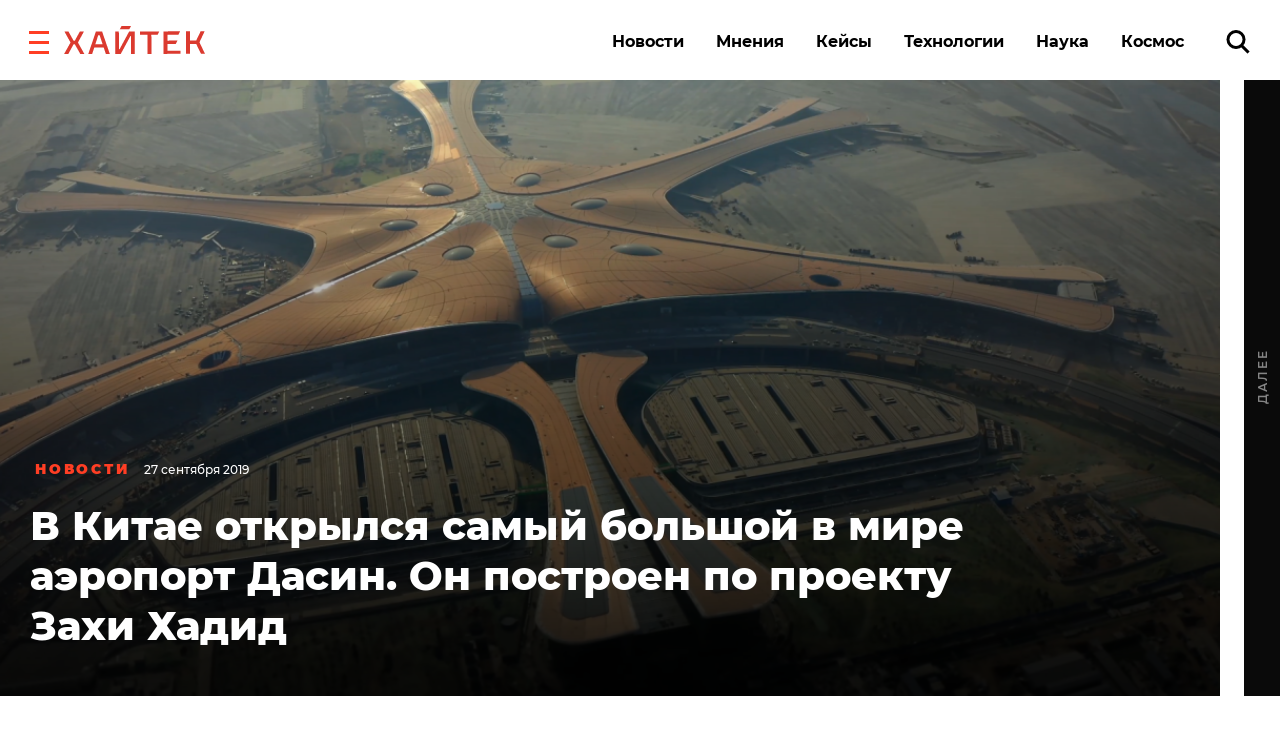

--- FILE ---
content_type: text/html; charset=UTF-8
request_url: https://hightech.fm/2019/09/27/dasin
body_size: 24099
content:
<!DOCTYPE html>
<html lang="ru" class="no-js page">
<head>
    <meta charset="UTF-8">
    <title>В Китае открылся самый большой в мире аэропорт Дасин. Он построен по проекту Захи Хадид</title>
    <meta name="viewport" content="width=device-width, initial-scale=1">
    <meta name="format-detection" content="telephone=no">
    <meta name="format-detection" content="date=no">
    <meta name="format-detection" content="address=no">
    <meta name="format-detection" content="email=no">
    <meta content="notranslate" name="google">
    <link rel="dns-prefetch" href="//www.googletagmanager.com">
<link rel="preconnect" href="https://www.googletagmanager.com" crossorigin>

<link rel="dns-prefetch" href="//cdn.onthe.io">
<link rel="preconnect" href="https://cdn.onthe.io" crossorigin>

<link rel="dns-prefetch" href="//vk.com">
<link rel="preconnect" href="https://vk.com" crossorigin>

<link rel="dns-prefetch" href="//code.jquery.com">
<link rel="preconnect" href="https://code.jquery.com" crossorigin><!--    FAVICON START    -->
<link rel="apple-touch-icon" sizes="180x180" href="https://hightech.fm/wp-content/themes/hightech/frontend/dist/images/favicon/apple-touch-icon.png">
<link rel="icon" type="image/png" sizes="32x32" href="https://hightech.fm/wp-content/themes/hightech/frontend/dist/images/favicon/favicon-32x32.png">
<link rel="icon" type="image/png" sizes="16x16" href="https://hightech.fm/wp-content/themes/hightech/frontend/dist/images/favicon/favicon-16x16.png">
<link rel="manifest" href="https://hightech.fm/wp-content/themes/hightech/frontend/dist/images/favicon/site.webmanifest">
<link rel="mask-icon" href="https://hightech.fm/wp-content/themes/hightech/frontend/dist/images/favicon/safari-pinned-tab.svg" color="#ee4028">
<link rel="shortcut icon" href="https://hightech.fm/wp-content/themes/hightech/frontend/dist/images/favicon/favicon.ico">
<meta name="apple-mobile-web-app-title" content="Хайтек">
<meta name="application-name" content="Хайтек">
<meta name="msapplication-TileColor" content="#ee4028">
<meta name="msapplication-TileImage" content="https://hightech.fm/wp-content/themes/hightech/frontend/dist/images/favicon/mstile-144x144.png" />
<meta name="msapplication-config" content="https://hightech.fm/wp-content/themes/hightech/frontend/dist/images/favicon/browserconfig.xml">
<meta name="theme-color" content="#ffffff">
<!--    FAVICON END   -->
<!-- Google Tag Manager -->
<script>(function(w,d,s,l,i){w[l]=w[l]||[];w[l].push({'gtm.start':
new Date().getTime(),event:'gtm.js'});var f=d.getElementsByTagName(s)[0],
j=d.createElement(s),dl=l!='dataLayer'?'&l='+l:'';j.async=true;j.src=
'https://www.googletagmanager.com/gtm.js?id='+i+dl;f.parentNode.insertBefore(j,f);
})(window,document,'script','dataLayer','GTM-N28WDXH');</script>
<!-- End Google Tag Manager -->

<!-- Google Web -->
<meta name="google-site-verification" content="stoc25JMTo0xpUjr4_wliJoJUD3pyeFDmwmWmOZPs48" />
<!-- /Google Web -->
<meta name="google-site-verification" content="eXXacSOwLy5SsoGBjAEjK17roiYdDmU594l7PqOXrPU" />
<meta name="google-site-verification" content="q_ygZnFVx2ntmckC9rwU35TcpN62_gujLvSsGQkU33I" />
<meta name="yandex-verification" content="e136170d14b47704" />
<!-- Savin012 -->
<!-- VK retargeting pixel -->
<script type="text/javascript">(window.Image ? (new Image()) : document.createElement('img')).src = location.protocol + '//vk.com/rtrg?r=W9fnk*sIRax7AVpVSbvqSN5m9BUuaoqBKjgimZ*2mB2yDidOYfPCDW8SQMoV6JaL3rMJd8zqaXmflgVdlnSQTSMICdKBK7cgAQU3QWvdqN5tLn3NBvexgBbWo/2KBCTj0V9UjWs1VyPOrWmokD4HnwscI7m*73c935TaSeQ/UBE-&pixel_id=1000023233';</script>
<!-- /VK retargeting pixel -->
<!--onthe.io-->
<script async src="https://cdn.onthe.io/io.js/IvRjpLKqZ2Y5"></script>
<script>
    window._io_config = window._io_config || {};
    window._io_config["0.2.0"] = window._io_config["0.2.0"] || [];
    window._io_config["0.2.0"].push(
        {
    "page_url": "https:\/\/hightech.fm\/2019\/09\/27\/dasin",
    "page_url_canonical": "https:\/\/hightech.fm\/2019\/09\/27\/dasin",
    "page_title": "В Китае открылся самый большой в мире аэропорт Дасин. Он построен по проекту Захи Хадид",
    "page_type": "article",
    "page_language": "ru",
    "article_categories": [
        "Новости",
        "Технологии"
    ],
    "article_authors": [
        "Святослав Иванов"
    ],
    "article_type": "news",
    "article_word_count": "157",
    "article_publication_date": "Fri, 27 Sep 19 12:01:02 +0000"
}    );
</script>
<!--/onthe.io-->
 <!-- Google schema -->
<script type="application/ld+json">
{
    "@context": "http:\/\/schema.org",
    "@type": "NewsArticle",
    "mainEntityOfPage": "https:\/\/hightech.fm\/2019\/09\/27\/dasin",
    "headline": "В Китае открылся самый большой в мире аэропорт Дасин. Он построен по проекту Захи Хадид",
    "image": [
        "https:\/\/hightech.fm\/wp-content\/uploads\/2019\/09\/Без-названия-1.png"
    ],
    "datePublished": "2019-09-27UTC12:01:020",
    "dateModified": "2019-09-27UTC12:01:020",
    "author": {
        "@type": "Person",
        "name": "Святослав Иванов"
    },
    "publisher": {
        "@type": "Organization",
        "name": "Хайтек",
        "logo": {
            "@type": "ImageObject",
            "url": "https:\/\/hightech.fm\/wp-content\/themes\/hightech\/frontend\/dist\/images\/hightech_logo@2x.png"
        }
    },
    "description": "В Китае прошло официальное открытие нового международного аэропорта Дасин, на строительство которого китайские власти потратили более $63 млрд. Об этом <a href=\"https:\/\/newatlas.com\/architecture\/zaha-hadid-architects-beijing-daxing-international-airport\/\">пишет<\/a> New Atlas."
}</script>
<!-- / Google schema -->
<style>
    /* .smi-mobile {
        display: none;
    }
    @media all and (max-width: 768px) {
        .smi-mobile {
            display: block;
        }
        .smi-article {
            display: none;
        }
    } */
</style>
<!-- В head сайта один раз подключите библиотеку -->
<script async src="https://jsn.24smi.net/smi.js"></script>

<meta property="og:title" content="В Китае открылся самый большой в мире аэропорт Дасин. Он построен по проекту Захи Хадид">
<meta property="og:description" content="В Китае прошло официальное открытие нового международного аэропорта Дасин, на строительство которого китайские власти потратили более $63 млрд. Об этом пишет New Atlas.">
<meta name="twitter:title" content="В Китае открылся самый большой в мире аэропорт Дасин. Он построен по проекту Захи Хадид">
<meta name="twitter:card" content="summary_large_image">
<meta name="twitter:description" content="В Китае прошло официальное открытие нового международного аэропорта Дасин, на строительство которого китайские власти потратили более $63 млрд. Об этом пишет New Atlas.">

  <!-- Google schema -->
<script type="application/ld+json">
{
    "@context": "http:\/\/schema.org",
    "@type": "NewsArticle",
    "mainEntityOfPage": "https:\/\/hightech.fm\/2019\/09\/27\/dasin",
    "headline": "В Китае открылся самый большой в мире аэропорт Дасин. Он построен по проекту Захи Хадид",
    "image": [
        "https:\/\/hightech.fm\/wp-content\/uploads\/2019\/09\/Без-названия-1.png"
    ],
    "datePublished": "2019-09-27UTC12:01:020",
    "dateModified": "2019-09-27UTC12:01:020",
    "author": {
        "@type": "Person",
        "name": "Святослав Иванов"
    },
    "publisher": {
        "@type": "Organization",
        "name": "Хайтек",
        "logo": {
            "@type": "ImageObject",
            "url": "https:\/\/hightech.fm\/wp-content\/themes\/hightech\/frontend\/dist\/images\/hightech_logo@2x.png"
        }
    },
    "description": "В Китае прошло официальное открытие нового международного аэропорта Дасин, на строительство которого китайские власти потратили более $63 млрд. Об этом <a href=\"https:\/\/newatlas.com\/architecture\/zaha-hadid-architects-beijing-daxing-international-airport\/\">пишет<\/a> New Atlas."
}</script>
<!-- / Google schema -->
        <meta property="og:image" content="https://hightech.fm/wp-content/uploads/social_cache/2d553fbec7184e4a92c7fb291f5138ff_fb.jpg" />
        <meta property="og:image:width" content="1200" />
        <meta property="og:image:height" content="630" />
        <meta property="vk:image" content="https://hightech.fm/wp-content/uploads/social_cache/2d553fbec7184e4a92c7fb291f5138ff_vk.jpg" />
        <meta property="vk:image:width" content="1074" />
        <meta property="vk:image:height" content="480" />
        <meta name="twitter:image" content="https://hightech.fm/wp-content/uploads/social_cache/2d553fbec7184e4a92c7fb291f5138ff_tw.jpg">
        <!-- update v.2 -->
    <meta name='robots' content='index, follow, max-image-preview:large, max-snippet:-1, max-video-preview:-1' />

	<!-- This site is optimized with the Yoast SEO plugin v19.9 - https://yoast.com/wordpress/plugins/seo/ -->
	<link rel="canonical" href="https://hightech.fm/2019/09/27/dasin" />
	<meta name="twitter:label1" content="Написано автором" />
	<meta name="twitter:data1" content="Святослав Иванов" />
	<script type="application/ld+json" class="yoast-schema-graph">{"@context":"https://schema.org","@graph":[{"@type":"WebPage","@id":"https://hightech.fm/2019/09/27/dasin","url":"https://hightech.fm/2019/09/27/dasin","name":"В Китае открылся самый большой в мире аэропорт Дасин. Он построен по проекту Захи Хадид","isPartOf":{"@id":"https://hightech.fm/#website"},"primaryImageOfPage":{"@id":"https://hightech.fm/2019/09/27/dasin#primaryimage"},"image":{"@id":"https://hightech.fm/2019/09/27/dasin#primaryimage"},"thumbnailUrl":"https://hightech.fm/wp-content/uploads/2019/09/Без-названия-1.png","datePublished":"2019-09-27T12:01:02+00:00","dateModified":"2019-09-27T12:01:02+00:00","author":{"@id":"https://hightech.fm/#/schema/person/4cddcfe57192d5b3276062a4043c41a3"},"breadcrumb":{"@id":"https://hightech.fm/2019/09/27/dasin#breadcrumb"},"inLanguage":"ru-RU","potentialAction":[{"@type":"ReadAction","target":["https://hightech.fm/2019/09/27/dasin"]}]},{"@type":"ImageObject","inLanguage":"ru-RU","@id":"https://hightech.fm/2019/09/27/dasin#primaryimage","url":"https://hightech.fm/wp-content/uploads/2019/09/Без-названия-1.png","contentUrl":"https://hightech.fm/wp-content/uploads/2019/09/Без-названия-1.png","width":1160,"height":774},{"@type":"BreadcrumbList","@id":"https://hightech.fm/2019/09/27/dasin#breadcrumb","itemListElement":[{"@type":"ListItem","position":1,"name":"Home","item":"https://hightech.fm/"},{"@type":"ListItem","position":2,"name":"В Китае открылся самый большой в мире аэропорт Дасин. Он построен по проекту Захи Хадид"}]},{"@type":"WebSite","@id":"https://hightech.fm/#website","url":"https://hightech.fm/","name":"Хайтек","description":"Медиа про высокие технологии в России и лучшие мировые практики. Хроника наступления технологий, роботов, неуглеродной энергии, цифровой медицины, тотального блокчейна и искусственного интеллекта в режиме онлайн.","potentialAction":[{"@type":"SearchAction","target":{"@type":"EntryPoint","urlTemplate":"https://hightech.fm/?s={search_term_string}"},"query-input":"required name=search_term_string"}],"inLanguage":"ru-RU"},{"@type":"Person","@id":"https://hightech.fm/#/schema/person/4cddcfe57192d5b3276062a4043c41a3","name":"Святослав Иванов","image":{"@type":"ImageObject","inLanguage":"ru-RU","@id":"https://hightech.fm/#/schema/person/image/","url":"https://hightech.fm/wp-content/uploads/2018/11/snimok-jekrana-2018-11-09-v-10.18.44-120x120.png","contentUrl":"https://hightech.fm/wp-content/uploads/2018/11/snimok-jekrana-2018-11-09-v-10.18.44-120x120.png","caption":"Святослав Иванов"},"sameAs":["https://www.facebook.com/profile.php?id=100001057807490"],"url":"https://hightech.fm/author/svetoslav-bc-gmail-com"}]}</script>
	<!-- / Yoast SEO plugin. -->


<link rel='stylesheet' id='wp-block-library-css'  href='https://hightech.fm/wp-includes/css/dist/block-library/style.min.css?ver=6.0.3' type='text/css' media='all' />
<style id='global-styles-inline-css' type='text/css'>
body{--wp--preset--color--black: #000000;--wp--preset--color--cyan-bluish-gray: #abb8c3;--wp--preset--color--white: #ffffff;--wp--preset--color--pale-pink: #f78da7;--wp--preset--color--vivid-red: #cf2e2e;--wp--preset--color--luminous-vivid-orange: #ff6900;--wp--preset--color--luminous-vivid-amber: #fcb900;--wp--preset--color--light-green-cyan: #7bdcb5;--wp--preset--color--vivid-green-cyan: #00d084;--wp--preset--color--pale-cyan-blue: #8ed1fc;--wp--preset--color--vivid-cyan-blue: #0693e3;--wp--preset--color--vivid-purple: #9b51e0;--wp--preset--gradient--vivid-cyan-blue-to-vivid-purple: linear-gradient(135deg,rgba(6,147,227,1) 0%,rgb(155,81,224) 100%);--wp--preset--gradient--light-green-cyan-to-vivid-green-cyan: linear-gradient(135deg,rgb(122,220,180) 0%,rgb(0,208,130) 100%);--wp--preset--gradient--luminous-vivid-amber-to-luminous-vivid-orange: linear-gradient(135deg,rgba(252,185,0,1) 0%,rgba(255,105,0,1) 100%);--wp--preset--gradient--luminous-vivid-orange-to-vivid-red: linear-gradient(135deg,rgba(255,105,0,1) 0%,rgb(207,46,46) 100%);--wp--preset--gradient--very-light-gray-to-cyan-bluish-gray: linear-gradient(135deg,rgb(238,238,238) 0%,rgb(169,184,195) 100%);--wp--preset--gradient--cool-to-warm-spectrum: linear-gradient(135deg,rgb(74,234,220) 0%,rgb(151,120,209) 20%,rgb(207,42,186) 40%,rgb(238,44,130) 60%,rgb(251,105,98) 80%,rgb(254,248,76) 100%);--wp--preset--gradient--blush-light-purple: linear-gradient(135deg,rgb(255,206,236) 0%,rgb(152,150,240) 100%);--wp--preset--gradient--blush-bordeaux: linear-gradient(135deg,rgb(254,205,165) 0%,rgb(254,45,45) 50%,rgb(107,0,62) 100%);--wp--preset--gradient--luminous-dusk: linear-gradient(135deg,rgb(255,203,112) 0%,rgb(199,81,192) 50%,rgb(65,88,208) 100%);--wp--preset--gradient--pale-ocean: linear-gradient(135deg,rgb(255,245,203) 0%,rgb(182,227,212) 50%,rgb(51,167,181) 100%);--wp--preset--gradient--electric-grass: linear-gradient(135deg,rgb(202,248,128) 0%,rgb(113,206,126) 100%);--wp--preset--gradient--midnight: linear-gradient(135deg,rgb(2,3,129) 0%,rgb(40,116,252) 100%);--wp--preset--duotone--dark-grayscale: url('#wp-duotone-dark-grayscale');--wp--preset--duotone--grayscale: url('#wp-duotone-grayscale');--wp--preset--duotone--purple-yellow: url('#wp-duotone-purple-yellow');--wp--preset--duotone--blue-red: url('#wp-duotone-blue-red');--wp--preset--duotone--midnight: url('#wp-duotone-midnight');--wp--preset--duotone--magenta-yellow: url('#wp-duotone-magenta-yellow');--wp--preset--duotone--purple-green: url('#wp-duotone-purple-green');--wp--preset--duotone--blue-orange: url('#wp-duotone-blue-orange');--wp--preset--font-size--small: 13px;--wp--preset--font-size--medium: 20px;--wp--preset--font-size--large: 36px;--wp--preset--font-size--x-large: 42px;}.has-black-color{color: var(--wp--preset--color--black) !important;}.has-cyan-bluish-gray-color{color: var(--wp--preset--color--cyan-bluish-gray) !important;}.has-white-color{color: var(--wp--preset--color--white) !important;}.has-pale-pink-color{color: var(--wp--preset--color--pale-pink) !important;}.has-vivid-red-color{color: var(--wp--preset--color--vivid-red) !important;}.has-luminous-vivid-orange-color{color: var(--wp--preset--color--luminous-vivid-orange) !important;}.has-luminous-vivid-amber-color{color: var(--wp--preset--color--luminous-vivid-amber) !important;}.has-light-green-cyan-color{color: var(--wp--preset--color--light-green-cyan) !important;}.has-vivid-green-cyan-color{color: var(--wp--preset--color--vivid-green-cyan) !important;}.has-pale-cyan-blue-color{color: var(--wp--preset--color--pale-cyan-blue) !important;}.has-vivid-cyan-blue-color{color: var(--wp--preset--color--vivid-cyan-blue) !important;}.has-vivid-purple-color{color: var(--wp--preset--color--vivid-purple) !important;}.has-black-background-color{background-color: var(--wp--preset--color--black) !important;}.has-cyan-bluish-gray-background-color{background-color: var(--wp--preset--color--cyan-bluish-gray) !important;}.has-white-background-color{background-color: var(--wp--preset--color--white) !important;}.has-pale-pink-background-color{background-color: var(--wp--preset--color--pale-pink) !important;}.has-vivid-red-background-color{background-color: var(--wp--preset--color--vivid-red) !important;}.has-luminous-vivid-orange-background-color{background-color: var(--wp--preset--color--luminous-vivid-orange) !important;}.has-luminous-vivid-amber-background-color{background-color: var(--wp--preset--color--luminous-vivid-amber) !important;}.has-light-green-cyan-background-color{background-color: var(--wp--preset--color--light-green-cyan) !important;}.has-vivid-green-cyan-background-color{background-color: var(--wp--preset--color--vivid-green-cyan) !important;}.has-pale-cyan-blue-background-color{background-color: var(--wp--preset--color--pale-cyan-blue) !important;}.has-vivid-cyan-blue-background-color{background-color: var(--wp--preset--color--vivid-cyan-blue) !important;}.has-vivid-purple-background-color{background-color: var(--wp--preset--color--vivid-purple) !important;}.has-black-border-color{border-color: var(--wp--preset--color--black) !important;}.has-cyan-bluish-gray-border-color{border-color: var(--wp--preset--color--cyan-bluish-gray) !important;}.has-white-border-color{border-color: var(--wp--preset--color--white) !important;}.has-pale-pink-border-color{border-color: var(--wp--preset--color--pale-pink) !important;}.has-vivid-red-border-color{border-color: var(--wp--preset--color--vivid-red) !important;}.has-luminous-vivid-orange-border-color{border-color: var(--wp--preset--color--luminous-vivid-orange) !important;}.has-luminous-vivid-amber-border-color{border-color: var(--wp--preset--color--luminous-vivid-amber) !important;}.has-light-green-cyan-border-color{border-color: var(--wp--preset--color--light-green-cyan) !important;}.has-vivid-green-cyan-border-color{border-color: var(--wp--preset--color--vivid-green-cyan) !important;}.has-pale-cyan-blue-border-color{border-color: var(--wp--preset--color--pale-cyan-blue) !important;}.has-vivid-cyan-blue-border-color{border-color: var(--wp--preset--color--vivid-cyan-blue) !important;}.has-vivid-purple-border-color{border-color: var(--wp--preset--color--vivid-purple) !important;}.has-vivid-cyan-blue-to-vivid-purple-gradient-background{background: var(--wp--preset--gradient--vivid-cyan-blue-to-vivid-purple) !important;}.has-light-green-cyan-to-vivid-green-cyan-gradient-background{background: var(--wp--preset--gradient--light-green-cyan-to-vivid-green-cyan) !important;}.has-luminous-vivid-amber-to-luminous-vivid-orange-gradient-background{background: var(--wp--preset--gradient--luminous-vivid-amber-to-luminous-vivid-orange) !important;}.has-luminous-vivid-orange-to-vivid-red-gradient-background{background: var(--wp--preset--gradient--luminous-vivid-orange-to-vivid-red) !important;}.has-very-light-gray-to-cyan-bluish-gray-gradient-background{background: var(--wp--preset--gradient--very-light-gray-to-cyan-bluish-gray) !important;}.has-cool-to-warm-spectrum-gradient-background{background: var(--wp--preset--gradient--cool-to-warm-spectrum) !important;}.has-blush-light-purple-gradient-background{background: var(--wp--preset--gradient--blush-light-purple) !important;}.has-blush-bordeaux-gradient-background{background: var(--wp--preset--gradient--blush-bordeaux) !important;}.has-luminous-dusk-gradient-background{background: var(--wp--preset--gradient--luminous-dusk) !important;}.has-pale-ocean-gradient-background{background: var(--wp--preset--gradient--pale-ocean) !important;}.has-electric-grass-gradient-background{background: var(--wp--preset--gradient--electric-grass) !important;}.has-midnight-gradient-background{background: var(--wp--preset--gradient--midnight) !important;}.has-small-font-size{font-size: var(--wp--preset--font-size--small) !important;}.has-medium-font-size{font-size: var(--wp--preset--font-size--medium) !important;}.has-large-font-size{font-size: var(--wp--preset--font-size--large) !important;}.has-x-large-font-size{font-size: var(--wp--preset--font-size--x-large) !important;}
</style>
<link rel='stylesheet' id='ppress-frontend-css'  href='https://hightech.fm/wp-content/plugins/wp-user-avatar/assets/css/frontend.min.css?ver=4.3.1' type='text/css' media='all' />
<link rel='stylesheet' id='ppress-flatpickr-css'  href='https://hightech.fm/wp-content/plugins/wp-user-avatar/assets/flatpickr/flatpickr.min.css?ver=4.3.1' type='text/css' media='all' />
<link rel='stylesheet' id='ppress-select2-css'  href='https://hightech.fm/wp-content/plugins/wp-user-avatar/assets/select2/select2.min.css?ver=6.0.3' type='text/css' media='all' />
<link rel='stylesheet' id='main-stylesheet-css'  href='https://hightech.fm/wp-content/themes/hightech/frontend/dist/css/main.css?ver=11.11444820' type='text/css' media='all' />
<link rel='stylesheet' id='jquery-kladr-styles-css'  href='https://hightech.fm/node_modules/jquery.kladr/jquery.kladr.min.css?ver=1.8' type='text/css' media='all' />
<link rel='stylesheet' id='setka-editor-standalone-common-279-css'  href='https://hightech.fm/wp-content/uploads/setka-editor/common_css/common_css_1634572086.css?ver=6.0.3' type='text/css' media='all' />
<link rel='stylesheet' id='setka-editor-standalone-themes-21918-css'  href='https://hightech.fm/wp-content/uploads/setka-editor/clients/VQE135oi47hqKpuizNb9VHj60nvydPjO/css/s-yD7X601QsT7oq5nXiqAA.css?ver=6.0.3' type='text/css' media='all' />
<link rel='stylesheet' id='setka-editor-standalone-layouts-2col_16006-css'  href='https://hightech.fm/wp-content/uploads/setka-editor/clients/VQE135oi47hqKpuizNb9VHj60nvydPjO/layout_option_builds/16006/WrVWRcLLC8pDf-1m5N_7Ng.css?ver=6.0.3' type='text/css' media='all' />
<script type='text/javascript' src='https://code.jquery.com/jquery-3.3.1.min.js' id='jquery-js'></script>
<script type='text/javascript' src='https://hightech.fm/wp-content/plugins/wp-user-avatar/assets/flatpickr/flatpickr.min.js?ver=4.3.1' id='ppress-flatpickr-js'></script>
<script type='text/javascript' src='https://hightech.fm/wp-content/plugins/wp-user-avatar/assets/select2/select2.min.js?ver=4.3.1' id='ppress-select2-js'></script>
      <meta name="onesignal" content="wordpress-plugin"/>
            <script>

      window.OneSignal = window.OneSignal || [];

      OneSignal.push( function() {
        OneSignal.SERVICE_WORKER_UPDATER_PATH = "OneSignalSDKUpdaterWorker.js.php";
                      OneSignal.SERVICE_WORKER_PATH = "OneSignalSDKWorker.js.php";
                      OneSignal.SERVICE_WORKER_PARAM = { scope: "/" };
        OneSignal.setDefaultNotificationUrl("https://hightech.fm");
        var oneSignal_options = {};
        window._oneSignalInitOptions = oneSignal_options;

        oneSignal_options['wordpress'] = true;
oneSignal_options['appId'] = '32f0f894-929c-4ef4-b494-fbca7ee92bf0';
oneSignal_options['allowLocalhostAsSecureOrigin'] = true;
oneSignal_options['welcomeNotification'] = { };
oneSignal_options['welcomeNotification']['disable'] = true;
oneSignal_options['path'] = "https://hightech.fm/wp-content/plugins/onesignal-free-web-push-notifications/sdk_files/";
oneSignal_options['safari_web_id'] = "web.onesignal.auto.2465995d-af39-44d0-9727-0f4afeb298e1";
oneSignal_options['promptOptions'] = { };
oneSignal_options['promptOptions']['actionMessage'] = "Получайте уведомления о главных новостях и текстах. Мы не будем присылать их много.";
oneSignal_options['promptOptions']['acceptButtonText'] = "Согласен";
oneSignal_options['promptOptions']['cancelButtonText'] = "Нет, спасибо";
                OneSignal.init(window._oneSignalInitOptions);
                OneSignal.showSlidedownPrompt();      });

      function documentInitOneSignal() {
        var oneSignal_elements = document.getElementsByClassName("OneSignal-prompt");

        var oneSignalLinkClickHandler = function(event) { OneSignal.push(['registerForPushNotifications']); event.preventDefault(); };        for(var i = 0; i < oneSignal_elements.length; i++)
          oneSignal_elements[i].addEventListener('click', oneSignalLinkClickHandler, false);
      }

      if (document.readyState === 'complete') {
           documentInitOneSignal();
      }
      else {
           window.addEventListener("load", function(event){
               documentInitOneSignal();
          });
      }
    </script>
		<style type="text/css" id="wp-custom-css">
			
@media (min-width: 1200px) {
	#setka-editor .stk-post.stk-theme_21918 .stk-embed-figure, .stk-post.stk-theme_21918 .stk-embed-figure {
margin-left: 0;
margin-right: 0;
max-width: 100%;
}
}		</style>
		    <!--
    <script>
        window.themeDirUrl = 'https://hightech.fm/wp-content/themes/hightech';
        window.swUrl = '/sw.js';
    </script>
    <script charset="UTF-8" src="//cdn.sendpulse.com/js/push/7de2956a41a284ef3e61803c1587d6f9_1.js" async></script>
    -->
    <script>window.yaContextCb = window.yaContextCb || []</script>
    <script src="https://yandex.ru/ads/system/context.js" async></script>
    <link rel="stylesheet" href="https://hightech.fm/wp-content/themes/hightech/frontend/modal/modal.css?v5" media="all">
    <script src="https://hightech.fm/wp-content/themes/hightech/frontend/modal/modal.js?v2" defer></script>
    <style>
        .ajax-post__container a.external {
            text-decoration: underline !important;
            text-decoration-thickness: 1.5px;
            text-underline-offset: 3px;
            text-decoration-color: #ff3e24;
        }

        .ajax-post__container a.external:hover {
            text-decoration: underline;
            text-decoration-thickness: 2px;
        }
    </style>
    <script async src="https://jsn.24smi.net/smi.js"></script>
</head>
<body class="post-template-default single single-post postid-159414 single-format-standard single-category-news single-category-tehnologii">

<div class="hm-spinner-section">
    <div class="hm-spinner"></div>
</div>

<script>
var isPost = 1;
</script>

<script async src="https://statika.mpsuadv.ru/scripts/10209.js"></script>
<div id="mp_custom_13515"></div>
<script>
    window.mpsuStart = window.mpsuStart || [], window.mpsuStart.push(13515);
</script>

<!--AdFox START-->
<!--yandex_maria.salnis-->
<!--Площадка: hightech / Весь сайт / Шапка-->
<!--Категория: <не задана>-->
<!--Тип баннера: Перетяжка 100%-->
<style>
    #adfox_170499592291255162 a {
        display:block;
        text-align:center;
    }
</style>
<div id="adfox_170499592291255162"></div>
<script>
    window.yaContextCb.push(()=>{
        Ya.adfoxCode.create({
            ownerId: 1482689,
            containerId: 'adfox_170499592291255162',
            params: {
                p1: 'daszw',
                p2: 'y'
            }
        })
    })
</script>




<div class="mobile_popup small">
    <svg xmlns="http://www.w3.org/2000/svg" version="1" viewBox="0 0 24 24"><path d="M13 12l5-5-1-1-5 5-5-5-1 1 5 5-5 5 1 1 5-5 5 5 1-1z"></path></svg>
    <div class="mobile_banner"><div id="adfox_165269058425957009"></div></div>
</div>
<!--AdFox START-->
<!--hitechfm-->
<!--Площадка: hightech.fm / * / *-->
<!--Тип баннера: Перетяжка 100% Mobile-->
<!--Расположение: низ страницы-->
<div id="adfox_165269058425957009"></div>
<script>
    window.yaContextCb.push(()=>{
        Ya.adfoxCode.create({
            ownerId: 245010,
            containerId: 'adfox_165269058425957009',
            params: {
                pp: 'i',
                ps: 'ceqo',
                p2: 'fqjt'
            }
        })
    })
</script>


<style>
    @media (min-width: 576px) {
        .mobile_banner__container {
            display: none; 
        }
    }
    #mobile_banner {
        display: flex;
        justify-content: center;
    }
    .mobile_popup {
        display:none;
        position: fixed;
        top: 50%;
        width: 300px;
        height: 400px;
        background-color: transparent;
        z-index: 300;
        left: 50%;
        transform: translate(-50%, -50%);
    }
    .mobile_popup.show {
        /* display:block; */
    }
    .mobile_popup svg {
        position: absolute;
        right: 10px;
        top: 10px;
        width: 50px;
        height: 50px;
        cursor: pointer;
        z-index: 10;
        background: #fff;
        opacity: 0.7;
    }
    .mobile_popup.small {
        height: 120px;
        width: 100%;
        left: 0;
        transform: none;
        right: 0;
        bottom: 0;
        top: auto;
    }
    .mobile_popup.small svg {
        top: -40px;
        width: 30x;
        height: 30px;
    }
</style>
<script>
    var showBannerPopUp = function(){
        var now = Date.now();
        var lastShowedBanner;
        var toShow = true;
        // if (localStorage && localStorage.moobileBannerShowed) {
        //     lastShowedBanner = localStorage.moobileBannerShowed;
        //     if ((now - lastShowedBanner) < 3600000) toShow = false;
        // }
        if (toShow) {
            document.querySelector(".mobile_popup").classList.add("show");
            localStorage.moobileBannerShowed = Date.now();
        }
    }
    var hideBannerPopUp = function(){
        document.querySelector(".mobile_popup").classList.remove("show");
    }
    document.querySelector(".mobile_popup svg").addEventListener("click", function(){
        hideBannerPopUp();  
    })
    if (window.innerWidth < 450 && isPost) {
        showBannerPopUp()
    }
</script>
<div class="page__inner">
    <div class="super-menu super-menu--fixed js-super-menu">
    <div class="super-menu__inner page-wrap">
        <div class="super-menu__header">
            <div class="super-menu__head">
                <button class="hamburger super-menu__hamburger js-hamburger" type="button" aria-label="close"
                        role="button">
                    <span class="sr-only">Закрыть меню</span>

                    <svg class="icon icon--close-two super-menu__icon super-menu__icon--close">
                        <use xlink:href="/wp-content/themes/hightech/frontend/dist/images/sprite.svg#close-two"></use>
                    </svg>

                </button>
                <a class="logo" href="/">
                    <img src="/wp-content/themes/hightech/frontend/dist/images/hightech-logo-color.svg" width="141" height="30"
                         alt="Хайтек">
                </a>
            </div>
            <div class="super-menu__search">
                <a href="/?s=" class="ui-search" role="search">
                    <span class="sr-only">Поиск по сайту</span>

                    <svg class="icon icon--search-icon super-menu__search-icon ui-search__icon">
                        <use xlink:href="/wp-content/themes/hightech/frontend/dist/images/sprite.svg#search-icon"></use>
                    </svg>

                </a>
            </div>
        </div>

        <div class="super-menu__grid">
            <div class="super-menu__item">
                <div class="second-nav second-nav--theme_supermenu">
                    <h4 class="second-nav__title">Рубрики</h4>
                    <ul id="menu-%d1%81%d1%83%d0%bf%d0%b5%d1%80%d0%bc%d0%b5%d0%bd%d1%8e" class="second-nav__items"><li class="second-nav__item"><a  href="https://hightech.fm/rubrics/news"  class="menu-item menu-item-type-taxonomy menu-item-object-category current-post-ancestor current-menu-parent current-post-parent second-nav__link">Новости</a></li></li>
<li class="second-nav__item"><a  href="https://hightech.fm/rubrics/cases"  class="menu-item menu-item-type-taxonomy menu-item-object-category second-nav__link">Кейсы</a></li></li>
<li class="second-nav__item"><a  href="https://hightech.fm/rubrics/tehnologii"  class="menu-item menu-item-type-taxonomy menu-item-object-category current-post-ancestor current-menu-parent current-post-parent second-nav__link">Технологии</a></li></li>
<li class="second-nav__item"><a  href="https://hightech.fm/rubrics/opinions"  class="menu-item menu-item-type-taxonomy menu-item-object-category second-nav__link">Мнения</a></li></li>
<li class="second-nav__item"><a  href="https://hightech.fm/rubrics/science"  class="menu-item menu-item-type-taxonomy menu-item-object-category second-nav__link">Наука</a></li></li>
<li class="second-nav__item"><a  href="https://hightech.fm/rubrics/innopolis"  class="menu-item menu-item-type-taxonomy menu-item-object-category second-nav__link">Иннополис</a></li></li>
<li class="second-nav__item"><a  href="https://hightech.fm/archive"  class="menu-item menu-item-type-post_type menu-item-object-page second-nav__link">Архив</a></li></li>
</ul>                </div>
            </div>
            <div class="super-menu__item super-menu__item--xs-hidden">
                
<div class="second-nav second-nav--theme_supermenu">
    <h4 class="second-nav__title">Популярные теги</h4>
    <ul class="second-nav__list">
                    <li class="second-nav__item">
                <a href="https://hightech.fm/tag/kosmos"
                   class="second-nav__link">космос</a>
            </li>
                    <li class="second-nav__item">
                <a href="https://hightech.fm/tag/medicina"
                   class="second-nav__link">медицина</a>
            </li>
                    <li class="second-nav__item">
                <a href="https://hightech.fm/tag/tehnologii"
                   class="second-nav__link">технологии</a>
            </li>
                    <li class="second-nav__item">
                <a href="https://hightech.fm/tag/rossija"
                   class="second-nav__link">Россия</a>
            </li>
            </ul>
    <a href="/tag" title="Ещё">

        <svg class="icon icon--more-item second-nav__icon-more">
            <use xlink:href="/wp-content/themes/hightech/frontend/dist/images/sprite.svg#more-item"></use>
        </svg>

        <span class="sr-only">Показать ещё</span>
    </a>
</div>
            </div>
            <div class="super-menu__item super-menu__item--wide super-menu__item--xs-hidden">
                    <div class="second-nav latest-entry second-nav--theme_supermenu">
        <h4 class="second-nav__title">Последние материалы</h4>
        <ul class="latest-entry__items">
                            <li class="latest-entry__item">
                    <a class="latest-entry__link" href="https://hightech.fm/2026/01/27/doomsday-new-world">Часы Судного дня показали рекордную близость к «ядерной полуночи»: это худший показатель за 79 лет</a>
                </li>
                            <li class="latest-entry__item">
                    <a class="latest-entry__link" href="https://hightech.fm/2026/01/27/hole-broken">Найдена черная дыра, которая нарушает законы физики</a>
                </li>
                    </ul>
    </div>
    
            </div>
        </div>
        <hr class="super-menu__divider divider">
        <div class="super-menu__grid super-menu__settings">

            <div class="super-menu__item super-menu__item--xs-6"><div class="second-nav"><ul id="menu-o-zhurnale" class="second-nav__items"><li class="second-nav__item"><a  href="https://hightech.fm/o-proekte"  class="menu-item menu-item-type-post_type menu-item-object-page second-nav__link">О проекте</a></li></li>
<li class="second-nav__item"><a  href="https://hightech.fm/reklama"  class="menu-item menu-item-type-post_type menu-item-object-page second-nav__link">Реклама</a></li></li>
<li class="second-nav__item"><a  href="https://hightech.fm/contacts"  class="menu-item menu-item-type-post_type menu-item-object-page second-nav__link">Контакты</a></li></li>
</ul></div>
</div><div class="super-menu__item super-menu__item--xs-6"><div class="second-nav"><ul id="menu-soc-seti" class="second-nav__items"><li class="second-nav__item"><a  target="_blank" rel="noreferrer noopener" href="https://telegram.me/hightech_fm"  class="menu-item menu-item-type-custom menu-item-object-custom second-nav__link">Telegram</a></li></li>
<li class="second-nav__item"><a  href="https://t.me/hightech_fm_daily"  class="menu-item menu-item-type-custom menu-item-object-custom second-nav__link">Telegram Дайджест</a></li></li>
<li class="second-nav__item"><a  target="_blank" rel="noreferrer noopener" href="https://vk.com/hightech_fm"  class="menu-item menu-item-type-custom menu-item-object-custom second-nav__link">VK</a></li></li>
<li class="second-nav__item"><a  target="_blank" rel="noreferrer noopener" href="https://dzen.ru/hightech.fm"  class="menu-item menu-item-type-custom menu-item-object-custom second-nav__link">Дзен</a></li></li>
</ul></div>
</div>
            <div class="super-menu__item super-menu__item--wide super-menu__item--xs-hidden">
    <div class="subscribe subscribe--white">
        <div class="subscribe__content-wrap">
            <h2 class="subscribe__title">Подписка на дайджест</h2>
            <form class="subscribe__form js-form-subscribe" action="https://hightech.fm/" method="post" autocomplete="off">
    <fieldset class="subscribe__fieldset">
        <legend class="sr-only">Ввод e-mail для подписки</legend>
        <div class="subscribe__form-wrap">
            <span class="field-text subscribe__field-text">

                <span class="field-text__input-wrap subscribe__input-wrap">

                  <label class="field-text__label subscribe__label" for="sub_email_1173">Email</label>

                  <input class="field-text__input subscribe__input js-float-label" type="email" name="subscribe_email" id="sub_email_1173" required>

                </span>
            </span>
            <div class="field-actions">
                <button type="submit" class="btn subscribe__btn">

                    <svg class="icon icon--right-arrow subscribe__icon">
                        <use xlink:href="/wp-content/themes/hightech/frontend/dist/images/sprite.svg#right-arrow"></use>
                    </svg>

                    <span class="sr-only">Подписаться</span>
                </button>
            </div>
        </div>
    </fieldset>
    <div class="field-checkbox subscribe__field-checkbox">
        <div class="field-checkbox__input-wrap">
            <label class="field-checkbox__name subscribe__checkbox-name">
                <input class="field-checkbox__input subscribe__checkbox-input" type="checkbox" name="privacy_check" checked required>
                <span class="field-checkbox__name-text field-checkbox__name-text--size_md field-checkbox__name-text--theme_black subscribe__name-text">
                    Даю согласие на обработку моих персональных данных в соответствие с
                    <a href="/politika-obrabotki-personalnyh-dannyh" class="subscribe__name-link" title="Политика конфиденциальности">Политикой Конфиденциальности</a> и
                    <a href="/polzovatelskoe-soglashenie" class="subscribe__name-link" title="Пользовательское соглашение">Пользовательским соглашением</a>.
                </span>
            </label>
        </div>
    </div>
</form>
        </div>
    </div>

</div>

        </div>
        <hr class="super-menu__divider divider">

        <div class="super-menu__grid">
            <div class="super-menu__item super-menu__item--wide">
                <div class="super-menu__pushing pushing">
                    <div class="field-toggle">
                        <div class="field-toggle__input-wrap pushing__wrap">
                            <input class="field-toggle__input js-input-switch" type="checkbox" name="" id="switch-push-menu">
                            <label class="field-toggle__name js-push-enable" for="switch-push-menu"></label>
                            <label class="field-toggle__name-text push-text" for="switch-push-menu">Выключить push-уведомления</label>
                        </div>
                    </div>
                </div>
            </div>
            <div class="super-menu__item super-menu__item--wide super-menu__item--xs-hidden">

                <ul id="menu-personalnye-dannye" class="super-menu__nav"><li class="super-menu__nav-item"><a  href="https://hightech.fm/politika-obrabotki-personalnyh-dannyh"  class="menu-item menu-item-type-post_type menu-item-object-page super-menu__nav-link">Политика обработки персональных данных</a></li></li>
</ul>
            </div>

            <svg class="icon icon--privacy16 super-menu__access-age access-age">
                <use xlink:href="/wp-content/themes/hightech/frontend/dist/images/sprite.svg#privacy16"></use>
            </svg>
        </div>
    </div>
</div>
<header class="page-header sticky" role="banner">
    <div class="page-header__inner page-wrap">
<!--        <div class="page-header__item page-header__item--left">-->
            <button class="page-header__hamburger hamburger js-hamburger" type="button" aria-label="Menu" role="button">
                <span class="hamburger__box">
                    <span class="hamburger__inner">
                        <span class="sr-only">Меню сайта</span>
                    </span>
                </span>
            </button>
            <a class="page-header__logo logo" href="/">
                <img src="/wp-content/themes/hightech/frontend/dist/images/hightech-logo-color.svg" width="141" height="30"
                    alt="Хайтек">
            </a>
<!--        </div>-->

        <nav class="main-nav page-header__nav" aria-label="Основное меню" itemscope="" itemtype="http://schema.org/SiteNavigationElement"><ul id="menu-verhnee-menju" class="main-nav__list"><li class="main-nav__item"><a  href="https://hightech.fm/rubrics/news"  class="menu-item menu-item-type-taxonomy menu-item-object-category current-post-ancestor current-menu-parent current-post-parent main-nav__link">Новости</a></li></li>
<li class="main-nav__item"><a  href="https://hightech.fm/rubrics/opinions"  class="menu-item menu-item-type-taxonomy menu-item-object-category main-nav__link">Мнения</a></li></li>
<li class="main-nav__item"><a  href="https://hightech.fm/rubrics/cases"  class="menu-item menu-item-type-taxonomy menu-item-object-category main-nav__link">Кейсы</a></li></li>
<li class="main-nav__item"><a  href="https://hightech.fm/rubrics/tehnologii"  class="menu-item menu-item-type-taxonomy menu-item-object-category current-post-ancestor current-menu-parent current-post-parent main-nav__link">Технологии</a></li></li>
<li class="main-nav__item"><a  href="https://hightech.fm/rubrics/science"  class="menu-item menu-item-type-taxonomy menu-item-object-category main-nav__link">Наука</a></li></li>
<li class="main-nav__item"><a  href="https://hightech.fm/rubrics/cosmos"  class="menu-item menu-item-type-taxonomy menu-item-object-category main-nav__link">Космос</a></li></li>
</ul></nav>
        <a href="/?s=" class="ui-search" role="search">
            <span class="sr-only">Поиск по сайту</span>

            <svg class="icon icon--search-icon ui-search__icon">
                <use xlink:href="/wp-content/themes/hightech/frontend/dist/images/sprite.svg#search-icon"></use>
            </svg>

        </a>
    </div>
</header>
    <main class="page__content" role="main">



<div class="ajax-post js-ajax-post js-ajax-slider" id="pjax-container">
    
    <div itemscope itemtype="http://schema.org/NewsArticle" id="post-159414" class="ajax-post__item ajax-post__item--first post-159414 post type-post status-publish format-standard has-post-thumbnail hentry category-news category-tehnologii tag-aviacija tag-1097 tag-1959"         data-io-article-url="https://hightech.fm/2019/09/27/dasin"
         data-io-config='{
    "page_url": "https:\/\/hightech.fm\/2019\/09\/27\/dasin",
    "page_url_canonical": "https:\/\/hightech.fm\/2019\/09\/27\/dasin",
    "page_title": "В Китае открылся самый большой в мире аэропорт Дасин. Он построен по проекту Захи Хадид",
    "page_type": "article",
    "page_language": "ru",
    "article_categories": [
        "Новости",
        "Технологии"
    ],
    "article_authors": [
        "Святослав Иванов"
    ],
    "article_type": "news",
    "article_word_count": "157",
    "article_publication_date": "Fri, 27 Sep 19 12:01:02 +0000"
}'

         data-href-current="https://hightech.fm/2019/09/27/dasin"
         data-id-current="159414"
         data-title-current="В Китае открылся самый большой в мире аэропорт Дасин. Он построен по проекту Захи Хадид"

         data-href-next="https://hightech.fm/2019/09/27/sikorsky-hh"
         data-id-next="159408"
         data-title-next="Боевой спасательный вертолет Sikorsky HH-60W отправлен на стадию производства. Военные США закупят 113 таких вертолетов!"
    >
        <meta itemprop="identifier" content="159414">
        <meta itemscope itemprop="mainEntityOfPage" itemType="https://schema.org/WebPage" itemid="https://hightech.fm/2019/09/27/dasin" />

                                <div itemprop="image" itemscope itemtype="https://schema.org/ImageObject" rel="nofollow">
            <span itemprop="url" content="https://hightech.fm/wp-content/uploads/2019/09/Без-названия-1.png">
                <span itemprop="image" content="https://hightech.fm/wp-content/uploads/2019/09/Без-названия-1.png">
                    <meta itemprop="width" content="1160">
                    <meta itemprop="height" content="774">
                </span>
            </span>
            </div>
        
        <style>
            .img-cover picture {
                width: 100%;
                height: 100%;
                -o-object-fit: cover;
                font-family: "object-fit:cover";
                object-fit: cover;
            }
        </style>

        <div class="ajax-post__container">

            <div class="ajax-slider__mask"></div>

            <section class="hero-main hero-main--page page__hero-page">
                <div class="hero-main__inner">
                    <div class="hero-main__item">
                        <div class="hero-main__picture overlay dot-pattern img-cover">
                                <picture>
        <img
                src="https://hightech.fm/wp-content/uploads/2019/09/Без-названия-1-768x512.png"
                srcset="https://hightech.fm/wp-content/uploads/2019/09/Без-названия-1-768x512.png 768w, https://hightech.fm/wp-content/uploads/2019/09/Без-названия-1-300x200.png 300w, https://hightech.fm/wp-content/uploads/2019/09/Без-названия-1-1024x683.png 1024w, https://hightech.fm/wp-content/uploads/2019/09/Без-названия-1-780x520.png 780w, https://hightech.fm/wp-content/uploads/2019/09/Без-названия-1-80x53.png 80w, https://hightech.fm/wp-content/uploads/2019/09/Без-названия-1.png 1160w"
                sizes="(max-width: 400px) 100vw, (max-width: 768px) 90vw, (max-width: 1200px) 70vw, 1600px"
                alt="В Китае открылся самый большой в мире аэропорт Дасин. Он построен по проекту Захи Хадид"
                loading="eager"
                width="768"
                height="512">
    </picture>
                            </div>
                        <div class="hero-main__content">
                            <div class="hero-main__category">
                                                                    <span itemprop="genre" class="theme-category theme-category--color_red theme-category--size_lg"
                                          onclick="event.preventDefault();location.href='https://hightech.fm/rubrics/news'"
                                          title="Новости">Новости</span>
                                                                <span class="category__date">27 сентября 2019</span>
                            </div>
                            <div class="hero-main__info">
                                <h1 itemprop="headline" class="hero-main__title title title--size_xl title--color_white truncate truncate--xl">В Китае открылся самый большой в мире аэропорт Дасин. Он построен по проекту Захи Хадид</h1>                            </div>
                        </div>

                                            </div>
                </div>

                                    <div class="hero-main__next-post">
                        <a href="https://hightech.fm/2019/09/27/sikorsky-hh?is_ajax=1"
                           class="hero-main__btn-next dot-pattern js-next-post"
                           title="Боевой спасательный вертолет Sikorsky HH-60W отправлен на стадию производства. Военные США закупят 113 таких вертолетов!">
                            <span class="hero-main__btn-title">Далее</span>
                        </a>
                    </div>
                            </section>

            <div itemprop="articleBody" class="page-content page__post">
                <div class="fixed-background" ></div>
                <div class="page-content__wrap">
                    <div class="page-content__grid">
                        
<aside class="page-content__sidebar">
    <div class="page-content__author">
    <div class="user user--post_author">
        <div class="user__inner">
            <a href="/authors/svyatoslav-ivanov" class="user__picture img-cover">
                <img data-del="avatar" src='https://hightech.fm/wp-content/uploads/2018/11/snimok-jekrana-2018-11-09-v-10.18.44-88x88.png' class='avatar pp-user-avatar avatar-64 photo user__avatar' height='64' width='64'/>            </a>
            <a href="/authors/svyatoslav-ivanov" itemprop="author" itemscope itemtype="http://schema.org/Person" class="user__info">
                <span itemprop="name" class="user__name">
                    <span class="user__name-item">Святослав</span>
                    <span class="user__name-item">Иванов</span>
                </span>
                                <span class="user__prof user__notcompany">Новостной редактор</span>
                                            </a>
            <meta itemprop="datePublished" content="2019-09-27T15:01:02+03:00"/>
            <meta itemprop="dateModified" content="2019-09-27T15:01:02+03:00"/>

        </div>
    </div>

</div>
<div class="ui-widget page-content__widget">        <div id="vk_groups7563"></div>
        <script type="text/javascript">
            if (VK && VK.Widgets) {
            VK.Widgets.Group('vk_groups7563', {
                mode: 0,
                wide: 0,
                no_cover: 1,                width: "auto",
                height: "auto",
                color1: "ffffff",
                color2: "2B587A",
                color3: "496199"
                },
                105809040);
            }
        </script>
        </div>
</aside>
                        <div class="page-content__main">
                            <div class="page-content__head">
                                <div class="page-content__author">
    <div class="user user--post_author">
        <div class="user__inner">
            <a href="/authors/svyatoslav-ivanov" class="user__picture img-cover">
                <img data-del="avatar" src='https://hightech.fm/wp-content/uploads/2018/11/snimok-jekrana-2018-11-09-v-10.18.44-88x88.png' class='avatar pp-user-avatar avatar-64 photo user__avatar' height='64' width='64'/>            </a>
            <a href="/authors/svyatoslav-ivanov" itemprop="author" itemscope itemtype="http://schema.org/Person" class="user__info">
                <span itemprop="name" class="user__name">
                    <span class="user__name-item">Святослав</span>
                    <span class="user__name-item">Иванов</span>
                </span>
                                <span class="user__prof user__notcompany">Новостной редактор</span>
                                            </a>
            <meta itemprop="datePublished" content="2019-09-27T15:01:02+03:00"/>
            <meta itemprop="dateModified" content="2019-09-27T15:01:02+03:00"/>

        </div>
    </div>

</div>
                                <p class="lead page-content__lead">В Китае прошло официальное открытие нового международного аэропорта Дасин, на строительство которого китайские власти потратили более $63 млрд. Об этом <a href="https://newatlas.com/architecture/zaha-hadid-architects-beijing-daxing-international-airport/">пишет</a> New Atlas.</p>
                            </div>
                            <div class="page-content__body typography">
                                <div class="alignfull">
                                    <div data-ui-id="post">
                                        <div data-ui-id="post" data-reset-type="class" data-editor-version="2.5.1" class="stk-post stk-layout_2col_16006 stk-theme_21918 wp-exclude-emoji" data-layout-type="auto"><p class="stk-reset wp-exclude-emoji">Новый аэропорт оснащен четырьмя взлетно-посадочными полосами. К 2025 году пропускная способность Дасина составит 72 млн человек в год, а в дальнейшем может быть увеличена до 100 млн человек ежегодно.</p><p class="stk-reset  wp-exclude-emoji">Площадь аэропорта составляет около 700 тыс. кв.м. Всего в Дасине будет 79 гейтов. Аэропорт имеет гигантские солнечные батареи, которые смогут вырабатывать более 10 Мвт электроэнергии, а отопление будет производиться за счет специальной системы наземного насоса.</p><p class="stk-reset  wp-exclude-emoji">Дасин имеет систему сбора и управления дождевой водой, которая должна перерабатывать 2,8 млн кубических метров воды. Это позволит избежать затопление Дасина во время длительных ливней.</p><div class="stk-gallery" data-ce-tag="gallery"><figure class="stk-reset stk-image-figure" data-ce-tag="image-figure"><div data-ce-tag="mask" class="stk-mask"><img src="https://hightech.fm/wp-content/uploads/2019/09/Без-названия-17.jpeg" data-image-id="159418" alt="" srcset="https://hightech.fm/wp-content/uploads/2019/09/Без-названия-17-300x278.jpeg 300w, https://hightech.fm/wp-content/uploads/2019/09/Без-названия-17-1024x949.jpeg 1024w, https://hightech.fm/wp-content/uploads/2019/09/Без-названия-17.jpeg 1036w" data-image-name="Без названия (17).jpeg" class="stk-reset stk-image" sizes="100vw"></div></figure><figure class="stk-reset stk-image-figure" data-ce-tag="image-figure"><div data-ce-tag="mask" class="stk-mask"><img src="https://hightech.fm/wp-content/uploads/2019/09/Без-названия-16.jpeg" data-image-id="159419" alt="" srcset="https://hightech.fm/wp-content/uploads/2019/09/Без-названия-16-300x274.jpeg 300w, https://hightech.fm/wp-content/uploads/2019/09/Без-названия-16-1024x934.jpeg 1024w, https://hightech.fm/wp-content/uploads/2019/09/Без-названия-16.jpeg 1053w" data-image-name="Без названия (16).jpeg" class="stk-reset stk-image" sizes="100vw"></div></figure><figure class="stk-reset stk-image-figure" data-ce-tag="image-figure"><div data-ce-tag="mask" class="stk-mask"><img src="https://hightech.fm/wp-content/uploads/2019/09/Без-названия-15.jpeg" data-image-id="159417" alt="" srcset="https://hightech.fm/wp-content/uploads/2019/09/Без-названия-15-300x200.jpeg 300w, https://hightech.fm/wp-content/uploads/2019/09/Без-названия-15-1024x683.jpeg 1024w, https://hightech.fm/wp-content/uploads/2019/09/Без-названия-15.jpeg 1440w" data-image-name="Без названия (15).jpeg" class="stk-reset stk-image" sizes="100vw"></div></figure><figure class="stk-reset stk-image-figure" data-ce-tag="image-figure"><div data-ce-tag="mask" class="stk-mask"><img src="https://hightech.fm/wp-content/uploads/2019/09/Без-названия-14.jpeg" data-image-id="159420" alt="" srcset="https://hightech.fm/wp-content/uploads/2019/09/Без-названия-14-300x240.jpeg 300w, https://hightech.fm/wp-content/uploads/2019/09/Без-названия-14.jpeg 840w" data-image-name="Без названия (14).jpeg" class="stk-reset stk-image" sizes="100vw"></div></figure><figure class="stk-reset stk-image-figure" data-ce-tag="image-figure"><div data-ce-tag="mask" class="stk-mask"><img src="https://hightech.fm/wp-content/uploads/2019/09/Без-названия-13.jpeg" data-image-id="159416" alt="" srcset="https://hightech.fm/wp-content/uploads/2019/09/Без-названия-13-300x200.jpeg 300w, https://hightech.fm/wp-content/uploads/2019/09/Без-названия-13.jpeg 840w" data-image-name="Без названия (13).jpeg" class="stk-reset stk-image" sizes="100vw"></div></figure></div><p class="stk-reset  wp-exclude-emoji">Через новый аэропорт будут летать самолеты более чем 50 авиакомпаний. При этом домашним аэропортом Дасин станет для China Southern Airlines и China Eastern Airlines.</p><p class="stk-reset  wp-exclude-emoji">Крышу Дасина создавала Заха Хадид — одна из крупнейших архитекторов последних 50 лет. Она умерла в 2016 году, однако успела принять участие в этом проекте, достраивался аэропорт уже после ее смерти.</p></div>                                    </div>
                                </div>
                            </div>
                            <div class="page-content__footer">
                                <div class="page-content__hashtags hashtags">
    <div itemprop="about"
itemscope itemtype="https://schema.org/Thing" class="hashtags__items">
                    <div class="hashtags__item">
                <a itemprop="name" class="hashtag" href="https://hightech.fm/tag/aviacija" title="авиация">авиация</a>
            </div>
                    <div class="hashtags__item">
                <a itemprop="name" class="hashtag" href="https://hightech.fm/tag/%d0%b0%d1%80%d1%85%d0%b8%d1%82%d0%b5%d0%ba%d1%82%d1%83%d1%80%d0%b0" title="архитектура">архитектура</a>
            </div>
                    <div class="hashtags__item">
                <a itemprop="name" class="hashtag" href="https://hightech.fm/tag/%d0%b4%d0%b8%d0%b7%d0%b0%d0%b9%d0%bd" title="дизайн">дизайн</a>
            </div>
            </div>
</div>
                                
<link
    rel="stylesheet"
    href="https://cdn.jsdelivr.net/npm/swiper@11/swiper-bundle.min.css" />

<script src="https://cdn.jsdelivr.net/npm/swiper@11/swiper-bundle.min.js"></script>

<div class="ad-banner">
    <div class="ad-banner__container swiper">
        <ul class="ad-banner__list swiper-wrapper">
                                <li class="ad-banner__item swiper-slide">
                <article class="ad-banner__wrapper">
                    <a class="ad-banner__link" href="https://hightech.fm/2024/12/08/crypto-fplus">
                        <div class="ad-banner__inner">
                            <div class="ad-banner__picture img-cover">
                                <img width="150" height="150" src="https://hightech.fm/wp-content/uploads/2024/12/2024-08-12-12-05-13-150x150.jpg" class="ad-banner__image wp-post-image" alt="" loading="lazy" srcset="https://hightech.fm/wp-content/uploads/2024/12/2024-08-12-12-05-13-150x150.jpg 150w, https://hightech.fm/wp-content/uploads/2024/12/2024-08-12-12-05-13-312x312.jpg 312w, https://hightech.fm/wp-content/uploads/2024/12/2024-08-12-12-05-13-88x88.jpg 88w, https://hightech.fm/wp-content/uploads/2024/12/2024-08-12-12-05-13-176x176.jpg 176w, https://hightech.fm/wp-content/uploads/2024/12/2024-08-12-12-05-13-120x120.jpg 120w" sizes="(max-width: 150px) 100vw, 150px" />                                <!-- <img class="ad-banner__image" src="https://hightech.fm/wp-content/uploads/2024/10/img_7817.jpeg" alt=""> -->
                            </div>
                            <div class="ad-banner__info">
                                <div class="ad-banner__title truncate truncate--md hyphenate" style="">Железная защита: как хардварные решения предотвращают взлом сервера</div>

                                <div class="ad-banner__more">
                                    Читать далее
                                </div>
                            </div>
                        </div>
                    </a>
                </article>
            </li>
                                    <li class="ad-banner__item swiper-slide">
                <article class="ad-banner__wrapper">
                    <a class="ad-banner__link" href="https://hightech.fm/2024/08/30/cybersecurity-testing">
                        <div class="ad-banner__inner">
                            <div class="ad-banner__picture img-cover">
                                <img width="150" height="150" src="https://hightech.fm/wp-content/uploads/2024/08/cyber-security-concept-digital-art-150x150.jpg" class="ad-banner__image wp-post-image" alt="" loading="lazy" srcset="https://hightech.fm/wp-content/uploads/2024/08/cyber-security-concept-digital-art-150x150.jpg 150w, https://hightech.fm/wp-content/uploads/2024/08/cyber-security-concept-digital-art-312x312.jpg 312w, https://hightech.fm/wp-content/uploads/2024/08/cyber-security-concept-digital-art-88x88.jpg 88w, https://hightech.fm/wp-content/uploads/2024/08/cyber-security-concept-digital-art-176x176.jpg 176w, https://hightech.fm/wp-content/uploads/2024/08/cyber-security-concept-digital-art-120x120.jpg 120w" sizes="(max-width: 150px) 100vw, 150px" />                                <!-- <img class="ad-banner__image" src="https://hightech.fm/wp-content/uploads/2024/10/img_7817.jpeg" alt=""> -->
                            </div>
                            <div class="ad-banner__info">
                                <div class="ad-banner__title truncate truncate--md hyphenate" style="">Задраить люки: как найти уязвимости в системе информационной безопасности</div>

                                <div class="ad-banner__more">
                                    Читать далее
                                </div>
                            </div>
                        </div>
                    </a>
                </article>
            </li>
                                    <li class="ad-banner__item swiper-slide">
                <article class="ad-banner__wrapper">
                    <a class="ad-banner__link" href="https://hightech.fm/2024/11/29/hisense-laser-tv-vs-mini-ledpro">
                        <div class="ad-banner__inner">
                            <div class="ad-banner__picture img-cover">
                                <img width="150" height="150" src="https://hightech.fm/wp-content/uploads/2024/11/photo-output-39-150x150.jpeg" class="ad-banner__image wp-post-image" alt="" loading="lazy" srcset="https://hightech.fm/wp-content/uploads/2024/11/photo-output-39-150x150.jpeg 150w, https://hightech.fm/wp-content/uploads/2024/11/photo-output-39-312x312.jpeg 312w, https://hightech.fm/wp-content/uploads/2024/11/photo-output-39-88x88.jpeg 88w, https://hightech.fm/wp-content/uploads/2024/11/photo-output-39-176x176.jpeg 176w, https://hightech.fm/wp-content/uploads/2024/11/photo-output-39-120x120.jpeg 120w" sizes="(max-width: 150px) 100vw, 150px" />                                <!-- <img class="ad-banner__image" src="https://hightech.fm/wp-content/uploads/2024/10/img_7817.jpeg" alt=""> -->
                            </div>
                            <div class="ad-banner__info">
                                <div class="ad-banner__title truncate truncate--md hyphenate" style="">Гедонизм с умом: выбираем между Hisense Laser TV L9H и U8NQ Mini-LED PRO</div>

                                <div class="ad-banner__more">
                                    Читать далее
                                </div>
                            </div>
                        </div>
                    </a>
                </article>
            </li>
                                    <li class="ad-banner__item swiper-slide">
                <article class="ad-banner__wrapper">
                    <a class="ad-banner__link" href="https://hightech.fm/2024/11/29/yandex-basic-2">
                        <div class="ad-banner__inner">
                            <div class="ad-banner__picture img-cover">
                                <img width="150" height="150" src="https://hightech.fm/wp-content/uploads/2024/11/img_1541-150x150.jpeg" class="ad-banner__image wp-post-image" alt="" loading="lazy" srcset="https://hightech.fm/wp-content/uploads/2024/11/img_1541-150x150.jpeg 150w, https://hightech.fm/wp-content/uploads/2024/11/img_1541-312x312.jpeg 312w, https://hightech.fm/wp-content/uploads/2024/11/img_1541-88x88.jpeg 88w, https://hightech.fm/wp-content/uploads/2024/11/img_1541-176x176.jpeg 176w, https://hightech.fm/wp-content/uploads/2024/11/img_1541-120x120.jpeg 120w" sizes="(max-width: 150px) 100vw, 150px" />                                <!-- <img class="ad-banner__image" src="https://hightech.fm/wp-content/uploads/2024/10/img_7817.jpeg" alt=""> -->
                            </div>
                            <div class="ad-banner__info">
                                <div class="ad-banner__title truncate truncate--md hyphenate" style="">Базовый гаджет для дома: обзор «Яндекс ТВ Станции Бейсик»</div>

                                <div class="ad-banner__more">
                                    Читать далее
                                </div>
                            </div>
                        </div>
                    </a>
                </article>
            </li>
                    </ul>
        <div class="stack-progress"></div>
    </div>
</div>

<style>
    .ad-banner {
        max-width: 655px;
    }
    .typography .ad-banner {
        margin-bottom: 24px;
    }
    .ad-banner__container {
        border-top: 3px solid #F2F2F2;
    }
    .typography .ad-banner__list,
    .ad-banner__list {
        padding: 24px 0;
    }
    .typography .ad-banner__list li {
        padding: 0;
    }
    .typography .ad-banner__list li::before {
        display: none;
    }
    .ad-banner__inner {
        display: flex;
        gap: 16px;
    }

    .ad-banner__picture {
        height: 96px;
        width: 100%;
        max-width: 96px;
        min-width: 96px;
    }

    .ad-banner__info {
        display: flex;
        flex-direction: column;
        justify-content: space-between;
    }

    .ad-banner__title {
        font-family: Montserrat;
        font-size: 20px;
        font-weight: 700;
        line-height: 24.38px;
        text-align: left;
        color: #000;
    }

    .ad-banner__more {
        font-family: Montserrat;
        font-size: 14px;
        font-weight: 700;
        line-height: 17.07px;
        text-align: left;
        color: #000;
    }
    .ad-banner__link:hover .ad-banner__title{
        color:#ff3e24;
    }
    .ad-banner__link:hover .ad-banner__more{
        color:#ff3e24;
    }
    .carousel-stack__btn {
        position: absolute;
        top: -20px;
        right: -20px;
        background-color: transparent;
        width: 100%;
        height: 100%;
        opacity: 0;
        -webkit-transition: all .2s ease-in-out;
        transition: all .2s ease-in-out;
        will-change: transform, opacity;
    }

    .stack-progress {
        height: 3px;
    }

    @media screen and (max-width: 767px) {
        .ad-banner__title {
            font-family: Montserrat;
            font-size: 16px;
            font-weight: 700;
            line-height: 20px;
            text-align: left;
        }

        .ad-banner__more {
            font-family: Montserrat;
            font-size: 12px;
            font-weight: 700;
            line-height: 17.07px;
            text-align: left;
        }
    }
</style>

<script type="text/javascript">
    // Инициализация Swiper.js

    const paragraphs = document.querySelectorAll(".page-content__body div[data-ui-id='post'] > *");
    const adBanner = document.querySelector(".ad-banner");
    if (paragraphs.length > 3 && adBanner) {
        const thirdParagraph = paragraphs[2];
        thirdParagraph.insertAdjacentElement('afterend', adBanner);
    }
    const swiperStack = document.querySelector('.ad-banner__container.swiper');
    const mqXl = window.matchMedia('(min-width: 1280px)');
    let autoplayTimeout = 6000;

    if (swiperStack) {
        initCarouselStack();
    }

    function initCarouselStack() {
        const swiper = new Swiper(swiperStack, {
            loop: true,
            autoplay: {
                delay: autoplayTimeout,
                disableOnInteraction: false,
            },
            slidesPerView: 1,
            allowTouchMove: false,
            on: {
                init: function() {
                    startStackProgress();
                    swiperStack.style.opacity = '1';
                    // document.querySelector('.carousel-stack__btn').style.opacity = '1';
                },
                slideChangeTransitionStart: function() {
                    resetStackProgressBar();
                },
                slideChangeTransitionEnd: function() {
                    startStackProgress();
                }
            }
        });

        // Останавливаем автовоспроизведение и прогрессбар при наведении
        swiperStack.addEventListener('mouseenter', function() {
            swiper.autoplay.stop();
            stopStackProgress();
        });

        // Возобновляем автовоспроизведение и прогрессбар при уходе курсора
        swiperStack.addEventListener('mouseleave', function() {
            swiper.autoplay.start();
            startStackProgress();
        });
    }

    function startStackProgress() {
        const progressBar = swiperStack.closest('.ad-banner__container').querySelector('.stack-progress');
        progressBar.style.width = '100%';
        progressBar.style.transition = `width ${autoplayTimeout}ms linear`; // Прогресс синхронизируется с autoplay
    }

    function resetStackProgressBar() {
        const progressBar = swiperStack.closest('.ad-banner__container').querySelector('.stack-progress');
        progressBar.style.width = '0';
        progressBar.style.transition = 'width 0s'; // Мгновенно сбрасываем ширину
    }

    function stopStackProgress() {
        const progressBar = swiperStack.closest('.ad-banner__container').querySelector('.stack-progress');
        const computedStyle = getComputedStyle(progressBar);
        const currentWidth = computedStyle.width; // Получаем текущую ширину полоски
        progressBar.style.width = currentWidth; // Устанавливаем текущую ширину, чтобы остановить анимацию
        progressBar.style.transition = 'none'; // Останавливаем анимацию, убрав transition
    }

    // Обработчик клика для следующего слайда
    // document.querySelector('.carousel-stack__btn--next').addEventListener('click', function() {
    //     const swiperInstance = Swiper.instances[0]; // Получаем первый экземпляр Swiper, если их несколько
    //     swiperInstance.slideNext();
    // });
</script>
                                <div class="page-content__news-links news-links typography social-buttons">
    <h5 class="news-links__heading" style="width:fit-content; margin-right:16px;">Читайте «Хайтек» в</h5>
    <div class="news-links__links">
        <li class="ui-socials__item vkontakte">
            <a href="https://vk.com/hightech_fm" target="_blank" class="ui-socials__link">
                <svg width="25" height="24" viewBox="0 0 25 24" fill="none" xmlns="http://www.w3.org/2000/svg">
                    <mask id="mask0_1_123" style="mask-type:luminance" maskUnits="userSpaceOnUse" x="0" y="0" width="25" height="24">
                        <path d="M24.1667 0H0.166687V24H24.1667V0Z" fill="white" />
                    </mask>
                    <g mask="url(#mask0_1_123)">
                        <path fill-rule="evenodd" clip-rule="evenodd" d="M1.85375 1.68707C0.166687 3.37414 0.166687 6.08942 0.166687 11.52V12.48C0.166687 17.9106 0.166687 20.6259 1.85375 22.3129C3.54082 24 6.25611 24 11.6867 24H12.6467C18.0773 24 20.7925 24 22.4796 22.3129C24.1667 20.6259 24.1667 17.9106 24.1667 12.48V11.52C24.1667 6.08942 24.1667 3.37414 22.4796 1.68707C20.7925 0 18.0773 0 12.6467 0H11.6867C6.25611 0 3.54082 0 1.85375 1.68707ZM4.21673 7.30006C4.34672 13.5401 7.46669 17.29 12.9367 17.29H13.2468V13.72C15.2568 13.92 16.7767 15.39 17.3866 17.29H20.2267C19.4467 14.45 17.3966 12.88 16.1166 12.28C17.3966 11.54 19.1966 9.74004 19.6266 7.30006H17.0466C16.4866 9.28006 14.8268 11.08 13.2468 11.25V7.30006H10.6667V14.22C9.06668 13.82 7.04672 11.88 6.95672 7.30006H4.21673Z" fill="#000000" />
                    </g>
                </svg>

            </a>
        </li>
        <li class="ui-socials__item telegram">
            <a href="https://telegram.me/hightech_fm" target="_blank" class="ui-socials__link">
                <svg width="25" height="24" viewBox="0 0 25 24" fill="none" xmlns="http://www.w3.org/2000/svg">
                    <g clip-path="url(#clip0_1_129)">
                        <path d="M12.5 24C19.1274 24 24.5 18.6274 24.5 12C24.5 5.37258 19.1274 0 12.5 0C5.87258 0 0.5 5.37258 0.5 12C0.5 18.6274 5.87258 24 12.5 24Z" fill="#000000" />
                        <path fill-rule="evenodd" clip-rule="evenodd" d="M5.93189 11.8733C9.43014 10.3492 11.7628 9.3444 12.93 8.85893C16.2626 7.47282 16.955 7.23203 17.4064 7.22408C17.5056 7.22234 17.7276 7.24694 17.8714 7.3636C17.9928 7.46211 18.0262 7.59518 18.0422 7.68857C18.0581 7.78197 18.078 7.99473 18.0622 8.16098C17.8816 10.0585 17.1002 14.6632 16.7027 16.7884C16.5345 17.6876 16.2032 17.9891 15.8826 18.0186C15.1857 18.0828 14.6566 17.5581 13.9816 17.1157C12.9255 16.4234 12.3288 15.9924 11.3036 15.3168C10.1188 14.536 10.8869 14.1069 11.5621 13.4056C11.7388 13.2221 14.8092 10.4294 14.8686 10.176C14.876 10.1443 14.8829 10.0262 14.8128 9.96385C14.7426 9.90148 14.639 9.92281 14.5643 9.93977C14.4584 9.96381 12.7712 11.079 9.50264 13.2853C9.02373 13.6142 8.58994 13.7744 8.20129 13.766C7.77283 13.7568 6.94864 13.5238 6.33594 13.3246C5.58444 13.0803 4.98716 12.9512 5.03917 12.5363C5.06626 12.3202 5.36383 12.0992 5.93189 11.8733Z" fill="white" />
                    </g>
                    <defs>
                        <clipPath id="clip0_1_129">
                            <rect width="24" height="24" fill="white" transform="translate(0.5)" />
                        </clipPath>
                    </defs>
                </svg>

            </a>
        </li>
        <li class="ui-socials__item dzen">
            <a class="ui-socials__link" href="https://dzen.ru/hightech.fm" target="_blank"
                rel="nofollow">
                <svg width="25" height="24" viewBox="0 0 25 24" fill="none" xmlns="http://www.w3.org/2000/svg">
                    <g clip-path="url(#clip0_1_134)">
                        <mask id="mask0_1_134" style="mask-type:luminance" maskUnits="userSpaceOnUse" x="0" y="0" width="25" height="24">
                            <path d="M24.7494 0H0.885742V23.8637H24.7494V0Z" fill="white" />
                        </mask>
                        <g mask="url(#mask0_1_134)">
                            <path fill-rule="evenodd" clip-rule="evenodd" d="M12.8623 23.8594H12.7672C8.03051 23.8594 5.26035 23.3824 3.33075 21.4911C1.34436 19.465 0.885742 16.7147 0.885742 11.9964V11.863C0.885742 7.14476 1.34436 4.3746 3.33075 2.36833C5.2788 0.477075 8.03051 0 12.7686 0H12.8637C17.582 0 20.3521 0.477075 22.2988 2.36833C24.2851 4.39449 24.7438 7.14476 24.7438 11.863V11.9964C24.7438 16.7161 24.2851 19.4849 22.2988 21.4911C20.3506 23.3824 17.6004 23.8594 12.8623 23.8594ZM21.7388 11.5783C21.8297 11.5826 21.9035 11.6578 21.9035 11.7487H21.9021V12.1292C21.9021 12.2215 21.8283 12.2967 21.7374 12.2995C18.4764 12.423 16.4932 12.8376 15.1033 14.2275C13.7148 15.6159 13.3003 17.5964 13.1753 20.8516C13.1711 20.9425 13.0958 21.0163 13.005 21.0163H12.6231C12.5308 21.0163 12.4556 20.9425 12.4527 20.8516C12.3278 17.5964 11.9132 15.6159 10.5248 14.2275C9.13637 12.839 7.15165 12.423 3.89066 12.2995C3.7998 12.2953 3.72599 12.22 3.72599 12.1292V11.7487C3.72599 11.6564 3.7998 11.5812 3.89066 11.5783C7.15165 11.4548 9.13495 11.0403 10.5248 9.65041C11.9161 8.25914 12.3306 6.27158 12.4541 3.00491C12.4584 2.91405 12.5336 2.84024 12.6245 2.84024H13.005C13.0972 2.84024 13.1725 2.91405 13.1753 3.00491C13.2988 6.273 13.7134 8.25914 15.1047 9.65041C16.4932 11.0389 18.4778 11.4548 21.7388 11.5783Z" fill="#000000" />
                        </g>
                    </g>
                    <defs>
                        <clipPath id="clip0_1_134">
                            <rect width="24" height="24" fill="white" transform="translate(0.833374)" />
                        </clipPath>
                    </defs>
                </svg>
            </a>
        </li>

    </div>
</div>
                            </div>
                        </div>
                        <aside class="page-content__sidebar">
              
        <div class="banner banner--single_sidebar"
        style="width:312px; height:600px; margin-bottom:20px;"
             data-post-id="159414">
             <div id="banner"></div>
              <script type="text/javascript">
                (
                  () => {
                    const script = document.createElement("script");
                    script.src = "https://cdn1.moe.video/p/b.js";
                    script.onload = () => {
                      addBanner({
                element: '#banner',
                placement: 10560,
                width: '300px',
                height: '600px',
                advertCount: 0,
                      });
                    };
                    document.body.append(script);
                  }
                )()
              </script>
             <!-- <div id="banner"></div>
            <script type="text/javascript">
            (
                () => {
                const script = document.createElement("script");
                script.src = "https://cdn1.moe.video/p/b.js";
                script.onload = () => {
                    addBanner({
            element: '#banner',
            placement: 10560,
            width: '300px',
            height: '600px',
            advertCount: 0,
                    });
                };
                document.body.append(script);
                }
            )()
            </script> -->
            

            <!--AdFox START-->
            <!--hitechfm-->
            <!--Площадка: hightech.fm / * / *-->
            <!--Тип баннера: 312x648 Внутри статей-->
            <!--Расположение: <середина страницы>-->
            <!-- <div id="adfox_159414"></div>
            <script>
                window.yaContextCb.push(()=>{
                    Ya.adfoxCode.create({
                        ownerId: 245010,
                        containerId: 'adfox_159414',
                        params: {
                            pp: 'h',
                            ps: 'ceqo',
                            p2: 'gjza'
                        }
                    })
                })
            </script> -->
                <!-- <div class="banner__label"><a href="/reklama">Реклама</a></div> -->
            </div>
            

<script>
if (false) {
  const pageContent = document.querySelector(".page-content__body");
  const insertAfter = (el, widget) => {
    el.parentNode.insertBefore(widget, el.nextSibling);
  };

  const initBanner = () => {
    const script = document.createElement("script");
    script.src = "https://cdn1.moe.video/p/ir.js";
    script.onload = () => {
      addInstreamRoll({
        element: "#instreamroll",
        tagInstream: 24,
        width: "100%",
        placement: 10875,
        promo: true,
        slot: "page",
        sound: "onclick",
        fly: {
          mode: "off",
        },
      });
    };
    document.body.append(script);
  };
  if (pageContent) {
    const rollContaner = document.createElement("div");
    rollContaner.classList.add("rollContaner");
    rollContaner.style.width = "100%";
    rollContaner.style.marginBottom = "30px";
  //   rollContaner.style.height = "225px";
  const post = pageContent.querySelector("div[data-ui-id='post']");
  const width = post.clientWidth;
    const roll = document.createElement("div");
    roll.id = "instreamroll";
    roll.style.width = "100%";
    roll.style.height = width / 1.6 + "px";
    rollContaner.appendChild(roll)
    
    const allItems = pageContent.querySelectorAll("div[data-ui-id='post'] > *");
    if (allItems.length > 7) {
      insertAfter(allItems[4], rollContaner);
    } else {
      insertAfter(post, rollContaner);
    }
    initBanner();
  }
}
</script>


    <div id="read-more" class="typography">
    <div class="items-more items-more--narrow">
    <h3 class="items-more__heading">Читайте также</h3>
    <ul class="items-more__list">
        <li class="items-more__list-item">
        <a class="items-more__title" onclick="ym(34014855, 'reachGoal', 'readmore_right'); return true;" href="https://hightech.fm/2025/09/12/rus-fly">Россия запускает цифровую трансформацию воздушного пространства</a>
                <a class="theme-category theme-category--color_black" href="https://hightech.fm/rubrics/news">Новости</a>
    </li>
        <li class="items-more__list-item">
        <a class="items-more__title" onclick="ym(34014855, 'reachGoal', 'readmore_right'); return true;" href="https://hightech.fm/2025/09/04/rus-avia-os">Импортозамещение в авиации: переход на российское ПО обойдется в 10,75 млрд рублей</a>
                <a class="theme-category theme-category--color_black" href="https://hightech.fm/rubrics/news">Новости</a>
    </li>
        <li class="items-more__list-item">
        <a class="items-more__title" onclick="ym(34014855, 'reachGoal', 'readmore_right'); return true;" href="https://hightech.fm/2025/08/29/suzuki-sky-drive">Посмотрите на первый тест электролета от Suzuki в воздухе</a>
                <a class="theme-category theme-category--color_black" href="https://hightech.fm/rubrics/news">Новости</a>
    </li>
    </ul>
    </div>
    </div>
    </aside>

    <script>
        window.addEventListener('DOMContentLoaded', function() {
            new adfox_custom.component({
                ownerId: adfox_custom.ownerId,
                containerId: 'adfox_686631',
                params: adfox_custom.options.desktop.article_sidebar.params,
            });
        });
    </script>
                    </div>
                </div>

                                <div class="page__banner page-wrap">
    
    
    <!--AdFox START-->
    <!--hitechfm-->
    <!--Площадка: hightech.fm / * / *-->
    <!--Тип баннера: Перетяжка 100% Mobile-->
    <!--Расположение: Под статьей Mobile-->
    <!-- <div id="adfox_165623954571153982"></div>
    <script>
        if (window.innerWidth < 450 && isPost) {
            window.yaContextCb.push(()=>{
                Ya.adfoxCode.create({
                    ownerId: 245010,
                    containerId: 'adfox_165623954571153982',
                    params: {
                        pp: 'cliv',
                        ps: 'ceqo',
                        p2: 'fqjt'
                    }
                })
            })
        }
    </script> -->

    <!-- <div class="banner banner--horiz banner--horiz_lg"
         data-id="banner-159414"
         data-title="В Китае открылся самый большой в мире аэропорт Дасин. Он построен по проекту Захи Хадид"
         id="adfox-component-under_main_feature"> -->
            <!-- Yandex.RTB R-A-389682-4 -->
            <!-- <div id="yandex_rtb_R-A-389682-4-159414"></div>
            <script type="text/javascript">
                window.yaContextCb.push(()=>{
                    Ya.Context.AdvManager.render({
                        renderTo: "yandex_rtb_R-A-389682-4-159414",
                        blockId: "R-A-389682-4",
                    })
                })
            </script>
         <div class="banner__label"><a href="/reklama">Реклама</a></div>
        </div> -->
</div>
                <!-- Код вставки на место отображения виджета -->

<div class=" page-wrap">
    <div class="smi24__informer smi24__auto" data-smi-blockid="18086"></div>
    <script>(window.smiq = window.smiq || []).push({});</script>
</div>
                <div class="rsya page__rsya page-wrap">
  <!-- <script async src="https://yastatic.net/pcode-native/loaders/loader.js"></script>
  <script>
      (yaads = window.yaads || []).push({
          id: "398465-2",
          render: "#id-3984656601"
      });
  </script> -->
  <div onclick="ym(34014855, 'reachGoal', 'readmore_down'); return true;" id="id-3984656601"></div>
</div>
                <!-- Код вставки на место отображения виджета -->


<!-- Код вставки на место отображения виджета -->
<div class="smi-article page-wrap">
    <div class="smi24__informer smi24__auto" data-smi-blockid="17107"></div>
    <div class="smi24__informer smi24__auto" data-smi-blockid="31195"></div>
</div> 
<script>(window.smiq = window.smiq || []).push({});</script>
                                    <div class="page-wrap">
                        <div class="btn-more">
                            <a class="btn btn--full btn--more btn--read-more js-next-post" href="https://hightech.fm/2019/09/27/sikorsky-hh"
                               title="Боевой спасательный вертолет Sikorsky HH-60W отправлен на стадию производства. Военные США закупят 113 таких вертолетов!">
                                Читать ещё
                            </a>
                        </div>
                    </div>
                            </div>
        </div>
        </figure>
    </div>

    </div>


    <div class="smi24__informer smi24__auto" data-smi-blockid="34685"></div>
    <script>(window.smiq = window.smiq || []).push({});</script>
  </main>
  <div id="modal-vote" class="modal__wrapper">
    <div class="modal__content">
        <span class="modal__close"></span>
        <div class="modal__body">
            <p>Пройдите, пожалуйста, мини-опрос, который поможет нам стать еще интереснее и&nbsp;полезнее для вас!</p>
        </div>
        <div class="modal__footer">
            <a href="#vote" class="modal__button">Перейти</a>
        </div>
    </div>
</div><div class="google-form" id="vote" style="max-width: 100%; overflow: hidden;">
    <iframe
        src="https://docs.google.com/forms/d/e/1FAIpQLSdcEBsC0Jg7W_x_5_-FWX4W1emMKrJ3viZv89UmBLWP4j1CBw/viewform?embedded=true"
        frameborder="0"
        marginheight="0"
        marginwidth="0"
        style="border: none;"
    >Загрузка…</iframe>
</div>  </div><!-- page__inner -->
  <div class="modal modal--error" id="modal-error">
    <div class="modal__name">Сообщить об&nbsp;ошибке на&nbsp;сайте</div>
    <form class="form js-form-error" action="https://hightech.fm/" method="post">
    <input type="hidden" value="" name="typo">
    <input type="hidden" value="" name="context">
    <input type="hidden" value="" name="comment">
    <input type="hidden" value="" name="yandex_metrika_id">
    <input type="hidden" value="" name="start">
    <input type="hidden" value="" name="offset">
    <label class="form__label">URL</label>
    <input disabled type="text" value="https://hightech.fm/2019/09/27/dasin" class="form__input" name="url" >
    <label class="form__label">Ошибка</label>
        <div disabled class="form__input js-textarea" style="height: 160px;"></div>
    <div class="form__submit">
        <!-- <div class="form__submit_recaptha">
            <div id="errorFormReCaptcha"></div>
            <div class="field-text--error recaptcha-error"></div>
        </div> -->
        <div class="form__submit_inp">
            <button type="submit" class="sbm">Отправить</button>
        </div>
    </div>
</form>
</div>

<div class="modal modal--success" id="modal-ok-subscribe">
    <div class="ico-ok"></div>
    <div class="modal__name modal__name--center">
        Поздравляем, вы оформили подписку на дайджест Хайтека! Проверьте вашу почту <span class="js-user-email"></span>
    </div>
</div>

<div class="modal modal--success" id="modal-ok">
    <div class="ico-ok"></div>
    <div class="modal__name modal__name--center">
        Спасибо, Ваше сообщение успешно отправлено.
    </div>
</div>

<div class="modal modal--multiple" id="modal-multiple"></div><script type='text/javascript' id='ppress-frontend-script-js-extra'>
/* <![CDATA[ */
var pp_ajax_form = {"ajaxurl":"https:\/\/hightech.fm\/wp-admin\/admin-ajax.php","confirm_delete":"\u0412\u044b \u0443\u0432\u0435\u0440\u0435\u043d\u044b?","deleting_text":"\u0423\u0434\u0430\u043b\u0435\u043d\u0438\u0435...","deleting_error":"\u041f\u0440\u043e\u0438\u0437\u043e\u0448\u043b\u0430 \u043e\u0448\u0438\u0431\u043a\u0430. \u041f\u043e\u0436\u0430\u043b\u0443\u0439\u0441\u0442\u0430, \u043f\u043e\u043f\u0440\u043e\u0431\u0443\u0439\u0442\u0435 \u0435\u0449\u0435 \u0440\u0430\u0437.","nonce":"f1a0294bd1","disable_ajax_form":"false","is_checkout":"0","is_checkout_tax_enabled":"0"};
/* ]]> */
</script>
<script type='text/javascript' src='https://hightech.fm/wp-content/plugins/wp-user-avatar/assets/js/frontend.min.js?ver=4.3.1' id='ppress-frontend-script-js'></script>
<script type='text/javascript' id='hightech-scripts-js-extra'>
/* <![CDATA[ */
var hightech_ajax = {"url":"https:\/\/hightech.fm\/wp-admin\/admin-ajax.php","nonce":"e8efe57e7c","ajax_param":"is_ajax"};
/* ]]> */
</script>
<script type='text/javascript' src='https://hightech.fm/wp-content/themes/hightech/frontend/dist/js/runtime.140d3951eee4721a58a4.js?ver=12.4' id='hightech-scripts-js'></script>
<script type='text/javascript' src='https://hightech.fm/wp-content/themes/hightech/frontend/dist/js/vendors.140d3951eee4721a58a4.js?ver=2.1' id='hightech-scripts2-js'></script>
<script type='text/javascript' id='hightech-scripts2-js-after'>
window.Hyphenopoly = {
    require: {
        "ru": "FORCEHYPHENOPOLY"
    },
    paths: {maindir: "/node_modules/hyphenopoly/", patterndir: "/node_modules/hyphenopoly/patterns/"}
};
</script>
<script type='text/javascript' src='https://hightech.fm/node_modules/hyphenopoly/Hyphenopoly_Loader.js?ver=2.11' id='hightech-scripts2-1-js'></script>
<script type='text/javascript' src='https://hightech.fm/wp-content/themes/hightech/frontend/dist/js/main.140d3951eee4721a58a4.js?ver=2.871' id='hightech-scripts3-js'></script>
<script async type='text/javascript' src='https://ceditor.setka.io/public/3.2.5/01/01/public.v3.2.5.1654688282.min.js?ver=2.1.19' id='setka-editor-theme-plugins-js'></script>
<script type='text/javascript' src='https://cdn.onesignal.com/sdks/OneSignalSDK.js?ver=6.0.3' async='async' id='remote_sdk-js'></script>
<!-- <script>
    var reCaptchaCallback = function() {
            };
</script> -->
<!-- <script src="https://www.google.com/recaptcha/api.js?onload=reCaptchaCallback&render=explicit" async defer></script> -->

  <style>
    .label--color_red {
      background-color: transparent;
      padding-left: 0;
    }

    .news-feed__category .label--color_red {
      background-color: #ff3e24;
      padding-left: 25px;
    }

    .btn-more {
      margin-bottom: 40px;
    }
  </style>
  <link rel='stylesheet' id='main-stylesheet-css' href='/wp-content/themes/hightech/correction.css?v2' type='text/css' media='all' />

    <script>
        var adlk_split = 'test-ad-container';
        var adlk_tags = [{
            't': '[base64]',
            'wt': 5
        }, {
            't': '[base64]',
            'wt': 95
        }];
    </script>
    <script src='https://cdn.adtec.ru/js/split.js'></script>
    </div>
    <!-- Yandex.Metrika counter -->
<script type="text/javascript" >
    (function(m,e,t,r,i,k,a){m[i]=m[i]||function(){(m[i].a=m[i].a||[]).push(arguments)};
        m[i].l=1*new Date();k=e.createElement(t),a=e.getElementsByTagName(t)[0],k.async=1,k.src=r,a.parentNode.insertBefore(k,a)})
    (window, document, "script", "https://cdn.jsdelivr.net/npm/yandex-metrica-watch/tag.js", "ym");

    ym(34014855, "init", {
        clickmap:true,
        trackLinks:true,
        accurateTrackBounce:true,
        webvisor:true,
        trackHash:true
    });
    // ym(34014855, "reachGoal", "readmore_right");
</script>
<noscript><div><img src="https://mc.yandex.ru/watch/34014855" style="position:absolute; left:-9999px;" alt="" /></div></noscript>
<!-- /Yandex.Metrika counter -->

<!-- Yandex Webmaster -->
<meta name="yandex-verification" content="de7b10b2445b4838" />
<!-- /Yandex Webmaster -->
  </body>



</html>
<!--
Performance optimized by W3 Total Cache. Learn more: https://www.boldgrid.com/w3-total-cache/

Кэширование объекта 142/200 объектов с помощью redis
Кэширование страницы с использованием redis 
Кэширование запросов БД 9/30 за 0.023 секунд с использованием redis

Served from: hightech.co-dd.dev @ 2026-01-27 21:52:21 by W3 Total Cache
-->